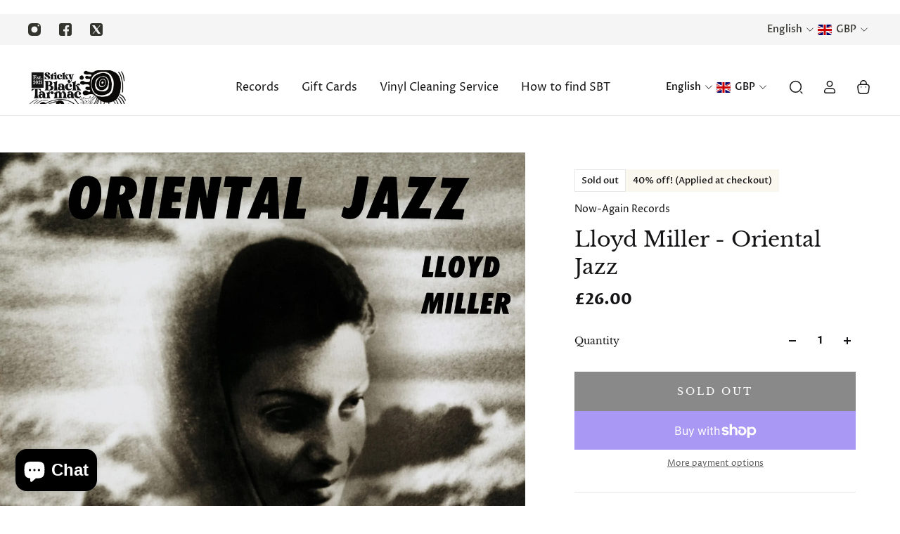

--- FILE ---
content_type: text/html; charset=utf-8
request_url: https://www.stickyblacktarmac.com/apps/reviews/products?url=https:/www.stickyblacktarmac.com/products/lloyd-miller-oriental-jazz
body_size: 2409
content:
 [ { "@context": "http://schema.org",  "@type": "Product",  "@id": "https://www.stickyblacktarmac.com/products/lloyd-miller-oriental-jazz#product_sp_schemaplus", "mainEntityOfPage": { "@type": "WebPage", "@id": "https://www.stickyblacktarmac.com/products/lloyd-miller-oriental-jazz#webpage_sp_schemaplus", "sdDatePublished": "2026-01-19T23:57+0000", "sdPublisher": { "@context": "http://schema.org", "@type": "Organization", "@id": "https://schemaplus.io", "name": "SchemaPlus App" } }, "additionalProperty": [    { "@type": "PropertyValue", "name" : "Tags", "value": [  "1960 - 1969",  "catalogue-number_NA5183LP",  "format_LP",  "jazz",  "release-date_15\/12\/2023",  "sale",  "supplier_Cargo",  "world"  ] }   ,{"@type": "PropertyValue", "name" : "Title", "value": [  "Default Title"  ] }   ],     "brand": { "@type": "Brand", "name": "Now-Again Records",  "url": "https://www.stickyblacktarmac.com/collections/vendors?q=Now-Again%20Records"  },  "category":"Vinyl", "color": "", "depth":"", "height":"", "itemCondition":"http://schema.org/NewCondition", "logo":"", "manufacturer":"", "material": "", "model":"",  "offers": { "@type": "Offer", "@id": "8165992300768",   "availability": "http://schema.org/OutOfStock",    "inventoryLevel": { "@type": "QuantitativeValue", "value": "0" },    "price" : 26.0, "priceSpecification": [ { "@type": "UnitPriceSpecification", "price": 26.0, "priceCurrency": "GBP" }  ],      "priceCurrency": "GBP", "description": "GBP-2600-£26.00-£26.00 GBP-26.00", "priceValidUntil": "2030-12-21",    "shippingDetails": [  { "@type": "OfferShippingDetails", "shippingRate": { "@type": "MonetaryAmount",    "currency": "GBP" }, "shippingDestination": { "@type": "DefinedRegion", "addressCountry": [  ] }, "deliveryTime": { "@type": "ShippingDeliveryTime", "handlingTime": { "@type": "QuantitativeValue", "minValue": "", "maxValue": "", "unitCode": "DAY" }, "transitTime": { "@type": "QuantitativeValue", "minValue": "", "maxValue": "", "unitCode": "DAY" } }  }  ],   "seller": { "@type": "Organization", "name": "Sticky Black Tarmac", "@id": "https://www.stickyblacktarmac.com#organization_sp_schemaplus" } },     "productID":"8165992300768",  "productionDate":"", "purchaseDate":"", "releaseDate":"",  "review": "",   "sku": 44353901887712,   "gtin13": "0659457518318", "mpn": "",  "weight": { "@type": "QuantitativeValue", "unitCode": "LBR", "value": "0.0" }, "width":"",    "description": "Born in 1938, and raised in\nGlendale, California, Lloyd Miller has had one of the most unusual careers in all of jazz. By age 12 he had declared an intent to make\nhis living as a jazz musician, and by high school he had already begun to experiment, shunning swing music's mechanical perfection,\nand chafing at his parents’ desire for him to nurture his talents with formal training. This tumultuous relationship with his parents would\neventually lead to a stint in a psychiatric hospital, before reuniting with them in moving to Iran, his father having accepted a job working\nfor the Shah. Stops in Hong Kong, Japan and Pakistan on the way to Iran deepened Miller's connection to other cultures he’d first felt\nwhile listening to old world music compilations. He felt a definite calm and peace, an immense respect from everyone towards\neveryone else, and immersed himself in other cultures and languages immediately. Miller spent a year in Iran with his family, picking up\nFarsi after a few short months, and steadily gaining more and more of an appreciation for how deep the roots of Persian art run.\nHowever, still committed to his decision forge a career in jazz, Lloyd left Tehran in 1958 to head to Europe to see if he could make a\nliving from jazz music. Miller kicked around the continent, first in Germany, then in Switzerland, Sweden and Brussels. He collaborated\nand performed alongside 60s jazz legend Jef Gilson, and experimented with exotic instrumentation before returning to America to\nresume his studies at Brigham Young University in Utah. In the years following his stint with Gilson, Miller had become more and more\ndisillusioned with both modern music and modern society, which had eschewed jazz for rock music, which he detested. In Miller’s\nconception, for a music to have value it had to have a deep connection to a tradition, specifically connecting jazz to African lore. To\nMiller, something like “Tuareg African music is blues, just with no chord changes.” Oriental Jazz was recorded, compiled and selfreleased in 1968 while Miller was studying at Brigham Young. The record, originally pressed in a quantity of 300 copies, sought to\ncombine a cool, modal style with the exotic arrays of instruments and styles that Miller had picked up during his travels. Miller included\nsongs he’d cut with Gilson in his Parisian studio years before, and a solo piano piece that he recorded in one of the school’s practice\nrooms. Despite Lloyd’s professed aversion to modernity, there nevertheless is something strikingly new sounding about this music,\nwhich fits together in startling juxtapositions. Traces of Bill Evans, Stan Getz and Jimmy Giuffre rub shoulders with Persian santur, Arab\noud and Turkish saz music. Copies of Oriental Jazz languished in Miller's home for years after numerous failed bids for record\ncontracts, before finally ending up in the hands of record collectors decades later. After its release however, he would find a second life\nafter returning to Iran, doing field recordings, and eventually hosting a weekly television show that programmed both American jazz and\nthe best traditional Persian musicians he could find. It was not to last however, as he abruptly abandoned the country to return to the\nUS in the late 1970s, predicting the arrival of the Islamic Revolution. A1. Gol-E Gandom A2. Njonja Mirah \u0026amp; Yona A3. Tanya A4. Guzel\nGozler or Amber Eyes A5. Natanie B1. Hue Wail B2. Njonja Mirah \u0026amp; Yona (2nd Version) B3. Impression Of Vhairava Raga B4. Preulde\nIn The Iranian Mode Shur B5. Pentalogic B6. Sahar-E Meh-Alude or Early Morning Mist",  "image": [      "https:\/\/www.stickyblacktarmac.com\/cdn\/shop\/files\/LLOYDMILLEROrientalJazzLP.jpg?v=1699907866\u0026width=600"      ], "name": "Lloyd Miller - Oriental Jazz", "url": "https://www.stickyblacktarmac.com/products/lloyd-miller-oriental-jazz" }      ,{ "@context": "http://schema.org", "@type": "BreadcrumbList", "name": "Sticky Black Tarmac Breadcrumbs Schema by SchemaPlus", "itemListElement": [  { "@type": "ListItem", "position": 1, "item": { "@id": "https://www.stickyblacktarmac.com/collections", "name": "Products" } }, { "@type": "ListItem", "position": 2, "item": { "@id": "https://www.stickyblacktarmac.com/collections/assorted-rest-of-world", "name": "Assorted (Rest Of World)" } },  { "@type": "ListItem", "position": 3, "item": { "@id": "https://www.stickyblacktarmac.com/products/lloyd-miller-oriental-jazz#breadcrumb_sp_schemaplus", "name": "Lloyd Miller - Oriental Jazz" } } ] }  ]